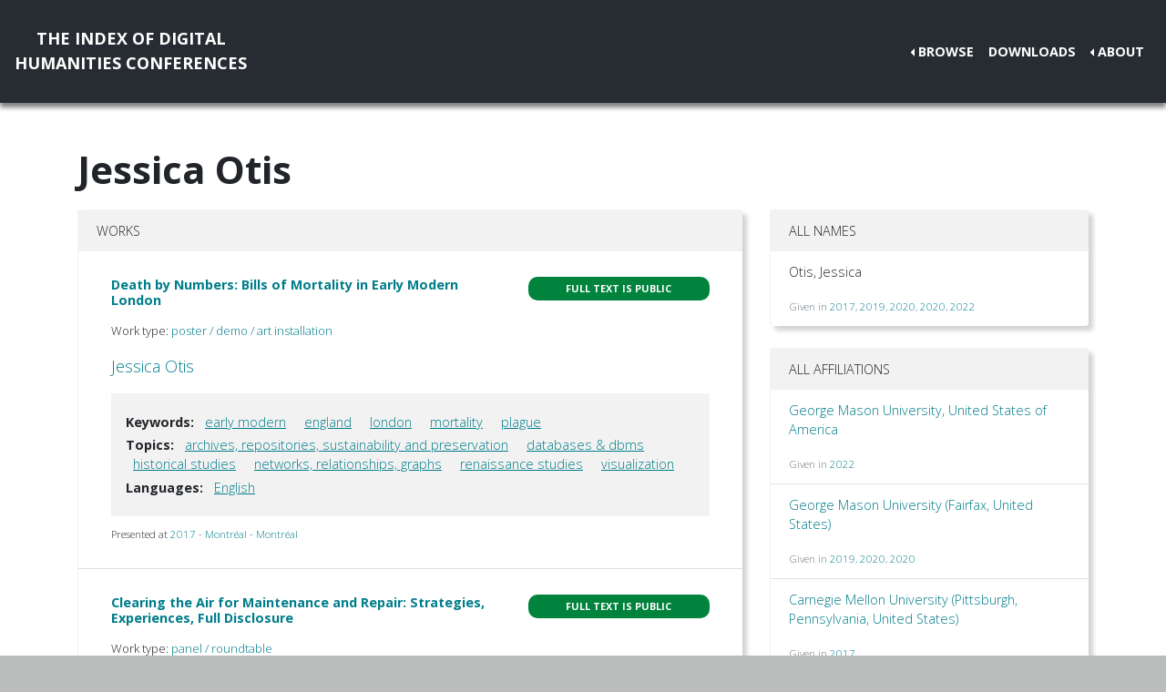

--- FILE ---
content_type: text/html; charset=utf-8
request_url: https://dh-abstracts.library.virginia.edu/authors/4375
body_size: 4093
content:






<!doctype html>
<html lang="en">

  <head>

    <link rel="shortcut icon" href="/static/favicon.ico" />

    <meta charset="utf-8">
    <meta name="viewport" content="width=device-width, initial-scale=1, shrink-to-fit=no">

    <link rel="stylesheet" href="/static/CACHE/css/output.b3ab91336a18.css" type="text/css">
    <link rel="stylesheet" href="https://use.fontawesome.com/releases/v5.0.12/css/all.css"
      integrity="sha384-G0fIWCsCzJIMAVNQPfjH08cyYaUtMwjJwqiRKxxE/rx96Uroj1BtIQ6MLJuheaO9" crossorigin="anonymous">
    <link href="https://fonts.googleapis.com/css2?family=Open+Sans:ital,wght@0,300;0,700;1,300&display=swap"
      rel="stylesheet">
    
<!--https://dev.twitter.com/cards/-->
<meta name="twitter:card" content="summary" />
<meta name="twitter:site" content="@CMULibraries" />
<meta name="twitter:title" content="Jessica Otis" />

<meta name="twitter:description" content="Works submitted by this author" />





    <title>Index of DH Conferences - Jessica Otis</title>
  </head>

  <body class="">
    

    <nav class="navbar navbar-expand-md navbar-dark py-4 nav-shadow mb-0">
      <a class="navbar-brand text-center" href="/">The Index of Digital<br />Humanities Conferences
        </r></a>
      <button class="navbar-toggler" type="button" data-toggle="collapse" data-target="#toggle-navbar"
        aria-controls="toggle-navbar" aria-expanded="false" aria-label="Toggle navigation">
        <span class="navbar-toggler-icon"></span>
      </button>
      <div class="collapse navbar-collapse" id="toggle-navbar">
        <ul class="navbar-nav ml-auto">
          <li class="nav-item dropdown dropleft">
            <a class="nav-link dropdown-toggle" href="#" id="navbarDropdown" role="button" data-toggle="dropdown"
              aria-haspopup="true" aria-expanded="false">Browse</a>
            <div class="dropdown-menu" aria-labelledby="navbarDropdown">
              <a class="dropdown-item" href="/works">Works</a>
              <a class="dropdown-item" href="/authors">Authors</a>
              <a class="dropdown-item" href="/conferences">Conferences</a>
            </div>
          </li>
          <li class="nav-item">
            <a class="nav-link" href="/downloads">Downloads</a>
          </li>
          <li class="nav-item dropdown dropleft">
            <a class="nav-link dropdown-toggle" href="#" id="navbarDropdown" role="button" data-toggle="dropdown"
              aria-haspopup="true" aria-expanded="false">About</a>
            <div class="dropdown-menu" aria-labelledby="navbarDropdown">
              
              <a class="dropdown-item" href="/pages/about/">About the Project</a>
              
              <a class="dropdown-item" href="/pages/colophon/">Colophon</a>
              
              <a class="dropdown-item" href="/pages/cv/">Publications and Presentations</a>
              
              <a class="dropdown-item" href="/pages/team/">Credits</a>
              
            </div>
          </li>
        </ul>
      </div>
    </nav>

    

    
<div class="container mt-5">
  

<h1>Jessica Otis</h1>



<div class="row">
  <div class="col-md-8">
    
<div class="card mb-5">
  <div class="card-header">Works</div>
  <ul class="list-group list-group-flush">
    
    <li class="list-group-item work"><div class="p-3">
  <div class="row">
    <div class="col-xl-8">
      <h6 class="mb-2 mr-1 flex-shrink-1">
        <a href="/works/3818">Death by Numbers: Bills of Mortality in Early Modern London</a>
      </h6>
    </div>
    <div class="col-xl-4">
      
      
      
      <span class="badge p-2 fts public" data-toggle="tooltip" data-placement="top"
        title="The full text for this work is indexed and public.">Full
        text is public</span>
      
      
      
    </div>
  </div>
  
  <p class="mt-2 work-type">
    Work type: <a href="/works?work_type=2">poster / demo / art installation</a>
  </p>
  
  <p class="mt-0 authors">
    <a
      href="/authors/4375">Jessica
      Otis</a></p>

  

  
  <div class="work-facets-box p-3 my-2">
    
    <p><strong>Keywords:</strong> <a class="facet-link mx-2"
        href="/works?keywords=6369">early modern</a>
      <a class="facet-link mx-2"
        href="/works?keywords=3966">england</a>
      <a class="facet-link mx-2"
        href="/works?keywords=6322">london</a>
      <a class="facet-link mx-2"
        href="/works?keywords=4690">mortality</a>
      <a class="facet-link mx-2"
        href="/works?keywords=4941">plague</a>
      </p>
    

    
    <p><strong>Topics:</strong> <a class="facet-link mx-2"
        href="/works?topics=3055">archives, repositories, sustainability and preservation</a>
      <a class="facet-link mx-2"
        href="/works?topics=3072">databases &amp; dbms</a>
      <a class="facet-link mx-2"
        href="/works?topics=3094">historical studies</a>
      <a class="facet-link mx-2"
        href="/works?topics=3122">networks, relationships, graphs</a>
      <a class="facet-link mx-2"
        href="/works?topics=3132">renaissance studies</a>
      <a class="facet-link mx-2"
        href="/works?topics=3237">visualization</a>
      </p>
    

    
    <p><strong>Languages:</strong> <a class="facet-link mx-2"
        href="/works?languages=3188">English</a>
      </p>
    
  </div>
  

  <small class="my-2">
    Presented at <a href="/works?conference=18">
      
      2017 -
      
      Montréal
      
      
      - Montréal
      
    </a>
  </small>
</div>
</li>
    
    <li class="list-group-item work"><div class="p-3">
  <div class="row">
    <div class="col-xl-8">
      <h6 class="mb-2 mr-1 flex-shrink-1">
        <a href="/works/10070">Clearing the Air for Maintenance and Repair: Strategies, Experiences, Full Disclosure</a>
      </h6>
    </div>
    <div class="col-xl-4">
      
      
      
      <span class="badge p-2 fts public" data-toggle="tooltip" data-placement="top"
        title="The full text for this work is indexed and public.">Full
        text is public</span>
      
      
      
    </div>
  </div>
  
  <p class="mt-2 work-type">
    Work type: <a href="/works?work_type=3">panel / roundtable</a>
  </p>
  
  <p class="mt-0 authors">
    <a
      href="/authors/9870">James
      Smithies</a>, <a
      href="/authors/1362">Arianna
      Ciula</a>, <a
      href="/authors/4375">Jessica
      Otis</a>, <a
      href="/authors/10509">Faolan
      Cheslack-Postava</a>, <a
      href="/authors/250">Martin
      Holmes</a>, <a
      href="/authors/1307">Stewart
      Arneil</a>, <a
      href="/authors/1308">Greg
      Newton</a>, <a
      href="/authors/10510">Jasmine
      Mulliken</a></p>

  

  
  <div class="work-facets-box p-3 my-2">
    
    <p><strong>Keywords:</strong> <a class="facet-link mx-2"
        href="/works?keywords=134">archiving</a>
      <a class="facet-link mx-2"
        href="/works?keywords=8500">maintenance</a>
      <a class="facet-link mx-2"
        href="/works?keywords=2276">repair</a>
      <a class="facet-link mx-2"
        href="/works?keywords=5298">software engineering</a>
      <a class="facet-link mx-2"
        href="/works?keywords=2597">sustainability</a>
      </p>
    

    
    <p><strong>Topics:</strong> <a class="facet-link mx-2"
        href="/works?topics=3055">archives, repositories, sustainability and preservation</a>
      <a class="facet-link mx-2"
        href="/works?topics=3468">digital communities and critical infrastructure studies</a>
      <a class="facet-link mx-2"
        href="/works?topics=3467">digital ecologies</a>
      <a class="facet-link mx-2"
        href="/works?topics=3447">digital humanities (history, theory and methodology)</a>
      <a class="facet-link mx-2"
        href="/works?topics=3445">digital research infrastructures and virtual research environments</a>
      <a class="facet-link mx-2"
        href="/works?topics=3082">english</a>
      <a class="facet-link mx-2"
        href="/works?topics=3138">software design and development</a>
      </p>
    

    
    <p><strong>Languages:</strong> <a class="facet-link mx-2"
        href="/works?languages=3188">English</a>
      </p>
    
  </div>
  

  <small class="my-2">
    Presented at <a href="/works?conference=23">
      
      2019 -
      
      Utrecht
      
      
      - Utrecht
      
    </a>
  </small>
</div>
</li>
    
    <li class="list-group-item work"><div class="p-3">
  <div class="row">
    <div class="col-xl-8">
      <h6 class="mb-2 mr-1 flex-shrink-1">
        <a href="/works/9309">New Scholarship in the Digital Age: Making, Publishing, Maintaining, and Preserving Non-Traditional Scholarly Objects</a>
      </h6>
    </div>
    <div class="col-xl-4">
      
      
      
      <span class="badge p-2 fts public" data-toggle="tooltip" data-placement="top"
        title="The full text for this work is indexed and public.">Full
        text is public</span>
      
      
      
    </div>
  </div>
  
  <p class="mt-2 work-type">
    Work type: <a href="/works?work_type=9">paper, specified &quot;short paper&quot;</a>
  </p>
  
  <p class="mt-0 authors">
    <a
      href="/authors/176">Matt
      Burton</a>, <a
      href="/authors/9355">Matthew J.
      Lavin</a>, <a
      href="/authors/4375">Jessica
      Otis</a>, <a
      href="/authors/398">Scott B.
      Weingart</a></p>

  

  
  <div class="work-facets-box p-3 my-2">
    
    <p><strong>Keywords:</strong> <a class="facet-link mx-2"
        href="/works?keywords=7057">containerization</a>
      <a class="facet-link mx-2"
        href="/works?keywords=3847">digital publication</a>
      <a class="facet-link mx-2"
        href="/works?keywords=6057">infrastructure</a>
      <a class="facet-link mx-2"
        href="/works?keywords=2595">survey</a>
      </p>
    

    
    <p><strong>Topics:</strong> <a class="facet-link mx-2"
        href="/works?topics=3406">book and print history</a>
      <a class="facet-link mx-2"
        href="/works?topics=3287">contemporary</a>
      <a class="facet-link mx-2"
        href="/works?topics=3333">digital archiving</a>
      <a class="facet-link mx-2"
        href="/works?topics=3319">digital publishing projects, systems, and methods</a>
      <a class="facet-link mx-2"
        href="/works?topics=3082">english</a>
      <a class="facet-link mx-2"
        href="/works?topics=3304">europe</a>
      <a class="facet-link mx-2"
        href="/works?topics=3305">north america</a>
      </p>
    

    
    <p><strong>Languages:</strong> <a class="facet-link mx-2"
        href="/works?languages=3188">English</a>
      </p>
    
  </div>
  

  <small class="my-2">
    Presented at <a href="/works?conference=495">
      
      2020 -
      
      Ottawa
      
      
      - Ottawa
      
    </a>
  </small>
</div>
</li>
    
    <li class="list-group-item work"><div class="p-3">
  <div class="row">
    <div class="col-xl-8">
      <h6 class="mb-2 mr-1 flex-shrink-1">
        <a href="/works/9553">DH, Disciplinarity, and the Republic of Tweets</a>
      </h6>
    </div>
    <div class="col-xl-4">
      
      
      
      <span class="badge p-2 fts public" data-toggle="tooltip" data-placement="top"
        title="The full text for this work is indexed and public.">Full
        text is public</span>
      
      
      
    </div>
  </div>
  
  <p class="mt-2 work-type">
    Work type: <a href="/works?work_type=2">poster / demo / art installation</a>
  </p>
  
  <p class="mt-0 authors">
    <a
      href="/authors/4375">Jessica
      Otis</a></p>

  

  
  <div class="work-facets-box p-3 my-2">
    
    <p><strong>Keywords:</strong> <a class="facet-link mx-2"
        href="/works?keywords=836">disciplinarity</a>
      <a class="facet-link mx-2"
        href="/works?keywords=2481">social network analysis</a>
      <a class="facet-link mx-2"
        href="/works?keywords=7024">Twitter</a>
      </p>
    

    
    <p><strong>Topics:</strong> <a class="facet-link mx-2"
        href="/works?topics=3287">contemporary</a>
      <a class="facet-link mx-2"
        href="/works?topics=3069">cultural studies</a>
      <a class="facet-link mx-2"
        href="/works?topics=3082">english</a>
      <a class="facet-link mx-2"
        href="/works?topics=3286">global</a>
      <a class="facet-link mx-2"
        href="/works?topics=3275">network analysis and graphs theory and application</a>
      <a class="facet-link mx-2"
        href="/works?topics=3305">north america</a>
      <a class="facet-link mx-2"
        href="/works?topics=3343">social media analysis and methods</a>
      </p>
    

    
    <p><strong>Languages:</strong> <a class="facet-link mx-2"
        href="/works?languages=3188">English</a>
      </p>
    
  </div>
  

  <small class="my-2">
    Presented at <a href="/works?conference=495">
      
      2020 -
      
      Ottawa
      
      
      - Ottawa
      
    </a>
  </small>
</div>
</li>
    
    <li class="list-group-item work"><div class="p-3">
  <div class="row">
    <div class="col-xl-8">
      <h6 class="mb-2 mr-1 flex-shrink-1">
        <a href="/works/11848">The Politics of Digital Humanities Infrastructure and Sustainability</a>
      </h6>
    </div>
    <div class="col-xl-4">
      
      
      
      <span class="badge p-2 fts public" data-toggle="tooltip" data-placement="top"
        title="The full text for this work is indexed and public.">Full
        text is public</span>
      
      
      
    </div>
  </div>
  
  <p class="mt-2 work-type">
    Work type: <a href="/works?work_type=3">panel / roundtable</a>
  </p>
  
  <p class="mt-0 authors">
    <a
      href="/authors/12804">Mattie
      Burkert</a>, <a
      href="/authors/106">Shawn
      Moore</a>, <a
      href="/authors/877">Alex
      Gil</a>, <a
      href="/authors/12805">Lauren
      Liebe</a>, <a
      href="/authors/12806">Marissa
      Nicosia</a>, <a
      href="/authors/4375">Jessica
      Otis</a>, <a
      href="/authors/9965">Olivia
      Wikle</a>, <a
      href="/authors/12807">Evan Peter
      Williamson</a>, <a
      href="/authors/9967">Devin
      Becker</a></p>

  

  
  <div class="work-facets-box p-3 my-2">
    
    <p><strong>Keywords:</strong> <a class="facet-link mx-2"
        href="/works?keywords=6057">infrastructure</a>
      <a class="facet-link mx-2"
        href="/works?keywords=1410">institutions</a>
      <a class="facet-link mx-2"
        href="/works?keywords=1790">minimal computing</a>
      <a class="facet-link mx-2"
        href="/works?keywords=2124">politics</a>
      <a class="facet-link mx-2"
        href="/works?keywords=2597">sustainability</a>
      </p>
    

    
    <p><strong>Topics:</strong> <a class="facet-link mx-2"
        href="/works?topics=3287">contemporary</a>
      <a class="facet-link mx-2"
        href="/works?topics=3069">cultural studies</a>
      <a class="facet-link mx-2"
        href="/works?topics=3340">digital research infrastructures development and analysis</a>
      <a class="facet-link mx-2"
        href="/works?topics=3082">english</a>
      <a class="facet-link mx-2"
        href="/works?topics=3205">library &amp; information science</a>
      <a class="facet-link mx-2"
        href="/works?topics=3335">meta-criticism (reflections on digital humanities and humanities computing)</a>
      <a class="facet-link mx-2"
        href="/works?topics=3305">north america</a>
      </p>
    

    
    <p><strong>Languages:</strong> <a class="facet-link mx-2"
        href="/works?languages=3188">English</a>
      </p>
    
  </div>
  

  <small class="my-2">
    Presented at <a href="/works?conference=511">
      
      2022 -
      
      Tokyo
      
      
      - Tokyo
      
    </a>
  </small>
</div>
</li>
    
  </ul>
</div>

  </div>

  <div class="col-md-4">
    

<div class="card mb-4">
  <div class="card-header">All Names</div>
  <ul class="list-group list-group-flush">
    
    <li class="list-group-item">
      <div class="d-flex justify-content-between">
        <p>Otis, Jessica</p>
      </div>
      <small class="text-muted">Given in 
        <a
          href="/works/3818">2017</a>,
        
        
        <a
          href="/works/10070">2019</a>,
        
        
        <a
          href="/works/9309">2020</a>,
        
        
        <a
          href="/works/9553">2020</a>,
        
        
        <a
          href="/works/11848">2022</a>
        </small>
    </li>
    
  </ul>
</div>
<div class="card my-4">
  <div class="card-header">All Affiliations</div>
  <ul class="list-group list-group-flush">
    
    <li class="list-group-item">
      <p><a
          href="/authors?affiliation=6278">
                  George Mason University, United States of America
               


</a>
      </p>
      <small class="text-muted">Given in 
        <a
          href="/works/11848">2022</a>
        </small>
      
    <li class="list-group-item">
      <p><a
          href="/authors?affiliation=94">George Mason University
(Fairfax,

United States)

</a>
      </p>
      <small class="text-muted">Given in 
        <a
          href="/works/10070">2019</a>,
        
        
        <a
          href="/works/9309">2020</a>,
        
        
        <a
          href="/works/9553">2020</a>
        </small>
      
    <li class="list-group-item">
      <p><a
          href="/authors?affiliation=217">Carnegie Mellon University
(Pittsburgh,
Pennsylvania,
United States)

</a>
      </p>
      <small class="text-muted">Given in 
        <a
          href="/works/3818">2017</a>
        </small>
      
  </ul>
</div>

  </div>
</div>


</div>


    <nav class="navbar navbar-expand-md sticky-bottom navbar-dark bg-dark">
      <ul class="navbar-nav mr-md-auto">
        
      </ul>
      <li class="navbar-text">
        <a href="https://github.com/cmu-lib/dhweb_app">Website code</a> ©
        <a href="https://library.cmu.edu/">Carnegie Mellon University
          Libraries</a>, 2020
      </li>
    </nav>
    
    <nav class="navbar navbar-expand-md sticky-bottom navbar-dark login-nav py-0">
      <ul class="navbar-nav ml-md-auto">
        <li class="nav-item">
          <a class="nav-link" href="/accounts/login/?next=/">Administrator Log In</a>
        </li>
      </ul>
      </li>
    </nav>
    

  </body>

  <script src="/static/js/jquery-3.4.1.min.js"></script>
  <script src="/static/js/bootstrap.bundle.min.js"></script>

  
  

</html>
